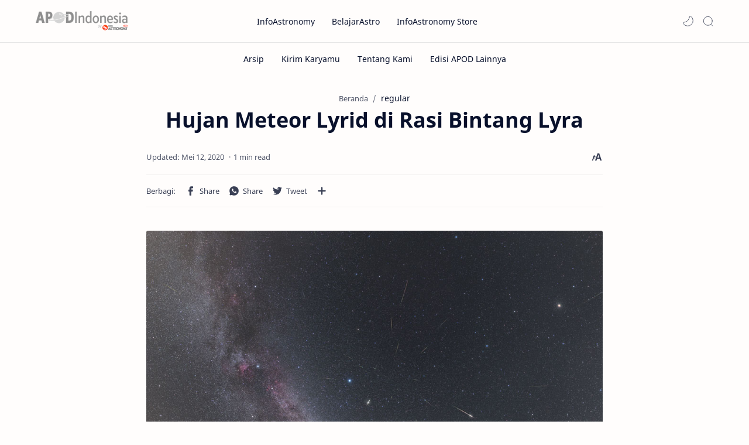

--- FILE ---
content_type: text/javascript; charset=UTF-8
request_url: https://apod.infoastronomy.org/feeds/posts/summary/-/regular?alt=json-in-script&orderby=updated&start-index=686&max-results=6&callback=showRelatedPost
body_size: 3153
content:
// API callback
showRelatedPost({"version":"1.0","encoding":"UTF-8","feed":{"xmlns":"http://www.w3.org/2005/Atom","xmlns$openSearch":"http://a9.com/-/spec/opensearchrss/1.0/","xmlns$blogger":"http://schemas.google.com/blogger/2008","xmlns$georss":"http://www.georss.org/georss","xmlns$gd":"http://schemas.google.com/g/2005","xmlns$thr":"http://purl.org/syndication/thread/1.0","id":{"$t":"tag:blogger.com,1999:blog-2595023032306710854"},"updated":{"$t":"2025-08-19T06:18:38.695+07:00"},"category":[{"term":"regular"},{"term":"photo"},{"term":"Foto"},{"term":"video"},{"term":"Fira"}],"title":{"type":"text","$t":"APOD Indonesia"},"subtitle":{"type":"html","$t":""},"link":[{"rel":"http://schemas.google.com/g/2005#feed","type":"application/atom+xml","href":"https:\/\/apod.infoastronomy.org\/feeds\/posts\/summary"},{"rel":"self","type":"application/atom+xml","href":"https:\/\/www.blogger.com\/feeds\/2595023032306710854\/posts\/summary\/-\/regular?alt=json-in-script\u0026start-index=686\u0026max-results=6\u0026orderby=updated"},{"rel":"alternate","type":"text/html","href":"https:\/\/apod.infoastronomy.org\/search\/label\/regular"},{"rel":"hub","href":"http://pubsubhubbub.appspot.com/"},{"rel":"previous","type":"application/atom+xml","href":"https:\/\/www.blogger.com\/feeds\/2595023032306710854\/posts\/summary\/-\/regular\/-\/regular?alt=json-in-script\u0026start-index=680\u0026max-results=6\u0026orderby=updated"},{"rel":"next","type":"application/atom+xml","href":"https:\/\/www.blogger.com\/feeds\/2595023032306710854\/posts\/summary\/-\/regular\/-\/regular?alt=json-in-script\u0026start-index=692\u0026max-results=6\u0026orderby=updated"}],"author":[{"name":{"$t":"Riza Miftah Muharram"},"uri":{"$t":"http:\/\/www.blogger.com\/profile\/17233854467475006430"},"email":{"$t":"noreply@blogger.com"},"gd$image":{"rel":"http://schemas.google.com/g/2005#thumbnail","width":"32","height":"32","src":"\/\/blogger.googleusercontent.com\/img\/b\/R29vZ2xl\/AVvXsEgT7zrh1DXRrGc8iwetgect3It74IgIpom_TTIaotmLJWlAuiJuraJFaKxK38X13jFSBIv2nHhl2DDaeRmW9kqiFzPbZuvSOBDSRcZTuLoEF4xHM02RatNpXsCagCmLo0A\/s113\/kksjaeaksa.jpg"}}],"generator":{"version":"7.00","uri":"http://www.blogger.com","$t":"Blogger"},"openSearch$totalResults":{"$t":"944"},"openSearch$startIndex":{"$t":"686"},"openSearch$itemsPerPage":{"$t":"6"},"entry":[{"id":{"$t":"tag:blogger.com,1999:blog-2595023032306710854.post-4269262288983895838"},"published":{"$t":"2018-11-24T10:00:00.000+07:00"},"updated":{"$t":"2018-11-24T10:00:04.062+07:00"},"category":[{"scheme":"http://www.blogger.com/atom/ns#","term":"regular"}],"title":{"type":"text","$t":"Karamnya Kapal saat Bulan Terbenam"},"summary":{"type":"text","$t":"\n\n\n\nKredit Konten \u0026amp; Hak Cipta: Vikas Chander\nPenjelasan: Bulan sabit tampak akan terbenam di ufuk barat dalam gambar yang dipotret pada 11 September 2018 silam ini dari Tanjung Skeleton di Namibia. Sementara itu, pada bagian tengah gambar, masih terdapat planet Venus yang bersinar terang, yang bahkan cahayanya terpantul di perairan yang tenang lengkap dengan sebuah kapal yang karam. Di "},"link":[{"rel":"edit","type":"application/atom+xml","href":"https:\/\/www.blogger.com\/feeds\/2595023032306710854\/posts\/default\/4269262288983895838"},{"rel":"self","type":"application/atom+xml","href":"https:\/\/www.blogger.com\/feeds\/2595023032306710854\/posts\/default\/4269262288983895838"},{"rel":"alternate","type":"text/html","href":"https:\/\/apod.infoastronomy.org\/2018\/11\/24.html","title":"Karamnya Kapal saat Bulan Terbenam"}],"author":[{"name":{"$t":"Riza Miftah Muharram"},"uri":{"$t":"http:\/\/www.blogger.com\/profile\/17233854467475006430"},"email":{"$t":"noreply@blogger.com"},"gd$image":{"rel":"http://schemas.google.com/g/2005#thumbnail","width":"32","height":"32","src":"\/\/blogger.googleusercontent.com\/img\/b\/R29vZ2xl\/AVvXsEgT7zrh1DXRrGc8iwetgect3It74IgIpom_TTIaotmLJWlAuiJuraJFaKxK38X13jFSBIv2nHhl2DDaeRmW9kqiFzPbZuvSOBDSRcZTuLoEF4xHM02RatNpXsCagCmLo0A\/s113\/kksjaeaksa.jpg"}}],"media$thumbnail":{"xmlns$media":"http://search.yahoo.com/mrss/","url":"https:\/\/blogger.googleusercontent.com\/img\/b\/R29vZ2xl\/AVvXsEg3Js6TOUdi8uBmKybow3JwA99pVMfvsAzmsJ5Y1xuTTpwigMVYSfC3ZpfbV-l20veVWlTsVi8QJKWcG0FgT6mMKwFtMCKBnNQi70tjvZOpIC8KbVk20Tjlr7S-tX7OWV_1vkLNKtAtd0A\/s72-c\/1809112022d850cZeilamoonset1024.jpg","height":"72","width":"72"}},{"id":{"$t":"tag:blogger.com,1999:blog-2595023032306710854.post-1084514365036776560"},"published":{"$t":"2018-11-23T09:18:00.000+07:00"},"updated":{"$t":"2018-11-23T09:18:56.168+07:00"},"category":[{"scheme":"http://www.blogger.com/atom/ns#","term":"regular"}],"title":{"type":"text","$t":"Selamat Pagi Leonid"},"summary":{"type":"text","$t":"\n\n\nKredit Foto \u0026amp; Hak Cipta: Stephane Vetter (Nuits sacrées), TWAN\n\nPenjelasan: Pada tanggal 17 November 2018 kemarin, sekitar satu jam sebelum Matahari terbit, meteor terang ini melesat cepat di langit yang mulai membiru. Lebih cantik karena dipotret di atas lautan awan, momen ini ditangkap dari Hochblauen, sebuah puncak setinggi 1.165 meter di Black Forest, Jerman. Di sisi kanan bawah dekat "},"link":[{"rel":"edit","type":"application/atom+xml","href":"https:\/\/www.blogger.com\/feeds\/2595023032306710854\/posts\/default\/1084514365036776560"},{"rel":"self","type":"application/atom+xml","href":"https:\/\/www.blogger.com\/feeds\/2595023032306710854\/posts\/default\/1084514365036776560"},{"rel":"alternate","type":"text/html","href":"https:\/\/apod.infoastronomy.org\/2018\/11\/23.html","title":"Selamat Pagi Leonid"}],"author":[{"name":{"$t":"Riza Miftah Muharram"},"uri":{"$t":"http:\/\/www.blogger.com\/profile\/17233854467475006430"},"email":{"$t":"noreply@blogger.com"},"gd$image":{"rel":"http://schemas.google.com/g/2005#thumbnail","width":"32","height":"32","src":"\/\/blogger.googleusercontent.com\/img\/b\/R29vZ2xl\/AVvXsEgT7zrh1DXRrGc8iwetgect3It74IgIpom_TTIaotmLJWlAuiJuraJFaKxK38X13jFSBIv2nHhl2DDaeRmW9kqiFzPbZuvSOBDSRcZTuLoEF4xHM02RatNpXsCagCmLo0A\/s113\/kksjaeaksa.jpg"}}],"media$thumbnail":{"xmlns$media":"http://search.yahoo.com/mrss/","url":"https:\/\/blogger.googleusercontent.com\/img\/b\/R29vZ2xl\/AVvXsEgq-D9XHW86QRhweY4NsjMoHNZlsyGDLMcCB9ZbHqqNYTDjh0mprzk23nkX6P4TntnDTZEq3G4Lf8hfIjNpLM7b-38szoJK7zUEvELuclbGOinWUlPQbXQWz0jR3st7pd0mQaThHEfAeBc\/s72-c\/leonidSV_1000.jpg","height":"72","width":"72"}},{"id":{"$t":"tag:blogger.com,1999:blog-2595023032306710854.post-5337896699365890937"},"published":{"$t":"2018-11-22T07:17:00.000+07:00"},"updated":{"$t":"2018-11-22T07:17:12.982+07:00"},"category":[{"scheme":"http://www.blogger.com/atom/ns#","term":"regular"}],"title":{"type":"text","$t":"Potret NGC 281"},"summary":{"type":"text","$t":"\n\n\n\n\nKredit Foto \u0026amp; Hak Cipta: Jeremiah Roth\n\nPenjelasan: Jika kamu melihat dengan seksama awan kosmis yang dikatalogkan sebagai NGC 281 ini, kamu mungkin akan melihat gugus bintang terbuka IC 1590 di tengahnya. Bintang-bintang dari gugus bintang tersebutlah yang membuat nebula ini menyala. Bentuk nebula yang cukup mencolok ini terbentuk dari radiasi dan angin bintang-bintang di sana yang "},"link":[{"rel":"edit","type":"application/atom+xml","href":"https:\/\/www.blogger.com\/feeds\/2595023032306710854\/posts\/default\/5337896699365890937"},{"rel":"self","type":"application/atom+xml","href":"https:\/\/www.blogger.com\/feeds\/2595023032306710854\/posts\/default\/5337896699365890937"},{"rel":"alternate","type":"text/html","href":"https:\/\/apod.infoastronomy.org\/2018\/11\/22.html","title":"Potret NGC 281"}],"author":[{"name":{"$t":"Riza Miftah Muharram"},"uri":{"$t":"http:\/\/www.blogger.com\/profile\/17233854467475006430"},"email":{"$t":"noreply@blogger.com"},"gd$image":{"rel":"http://schemas.google.com/g/2005#thumbnail","width":"32","height":"32","src":"\/\/blogger.googleusercontent.com\/img\/b\/R29vZ2xl\/AVvXsEgT7zrh1DXRrGc8iwetgect3It74IgIpom_TTIaotmLJWlAuiJuraJFaKxK38X13jFSBIv2nHhl2DDaeRmW9kqiFzPbZuvSOBDSRcZTuLoEF4xHM02RatNpXsCagCmLo0A\/s113\/kksjaeaksa.jpg"}}],"media$thumbnail":{"xmlns$media":"http://search.yahoo.com/mrss/","url":"https:\/\/blogger.googleusercontent.com\/img\/b\/R29vZ2xl\/AVvXsEgwKGSOJ-a6yjSjoChJEo3RwsOZhJoSDXhXplQ0Ui26fGhYaNBbLH5tuSAFsPMABbox6o_wp4wIgKJHYEc0KnmKnO9WxQ4GfhGR5jtDfOsbQmTYXJs7J8-MnAJyETFVIaNF8kuD-WxvERE\/s72-c\/NGC281_JRoth1024.jpg","height":"72","width":"72"}},{"id":{"$t":"tag:blogger.com,1999:blog-2595023032306710854.post-2063440398255521270"},"published":{"$t":"2018-11-21T10:16:00.000+07:00"},"updated":{"$t":"2018-11-21T10:16:10.682+07:00"},"category":[{"scheme":"http://www.blogger.com/atom/ns#","term":"regular"}],"title":{"type":"text","$t":"Pusaran Awan Planet Jupiter dari Juno"},"summary":{"type":"text","$t":"\n\n\nKredit Foto: NASA, Juno, SwRI, MSSS; Lisensi: Matt Brealey, Seán Doran\n\n\n\nPenjelasan: Planet Jupiter dilapisi atmosfer tebal yang sebagian besar adalah gas hidrogen dan helium, elemen yang sebenarnya tidak berwarna. Namun, pada gambar di atas, puncak awan teratas Jupiter tampak penuh warna, yang menurut para astronom disebabkan oleh adanya amonium hidrosulfida. Pusaran awan di atmosfer Jupiter"},"link":[{"rel":"edit","type":"application/atom+xml","href":"https:\/\/www.blogger.com\/feeds\/2595023032306710854\/posts\/default\/2063440398255521270"},{"rel":"self","type":"application/atom+xml","href":"https:\/\/www.blogger.com\/feeds\/2595023032306710854\/posts\/default\/2063440398255521270"},{"rel":"alternate","type":"text/html","href":"https:\/\/apod.infoastronomy.org\/2018\/11\/21.html","title":"Pusaran Awan Planet Jupiter dari Juno"}],"author":[{"name":{"$t":"Riza Miftah Muharram"},"uri":{"$t":"http:\/\/www.blogger.com\/profile\/17233854467475006430"},"email":{"$t":"noreply@blogger.com"},"gd$image":{"rel":"http://schemas.google.com/g/2005#thumbnail","width":"32","height":"32","src":"\/\/blogger.googleusercontent.com\/img\/b\/R29vZ2xl\/AVvXsEgT7zrh1DXRrGc8iwetgect3It74IgIpom_TTIaotmLJWlAuiJuraJFaKxK38X13jFSBIv2nHhl2DDaeRmW9kqiFzPbZuvSOBDSRcZTuLoEF4xHM02RatNpXsCagCmLo0A\/s113\/kksjaeaksa.jpg"}}],"media$thumbnail":{"xmlns$media":"http://search.yahoo.com/mrss/","url":"https:\/\/blogger.googleusercontent.com\/img\/b\/R29vZ2xl\/AVvXsEgFRoPLEteBrYD-Q6wwglDro3tchj1Z17AmcpTk5txQbUxHSmAp0KxLi2bbkxm865F5vhfo3ldHLsxBavs92JRnF52RKjxEy2O5E3sNwuWjLzk9JhrMGElkzwdNODaZzEb0n5qPEIfgCc0\/s72-c\/JupiterSwirls_JunoBrealey_960.jpg","height":"72","width":"72"}},{"id":{"$t":"tag:blogger.com,1999:blog-2595023032306710854.post-2846569436947521171"},"published":{"$t":"2018-11-20T10:42:00.001+07:00"},"updated":{"$t":"2018-11-20T10:42:44.202+07:00"},"category":[{"scheme":"http://www.blogger.com/atom/ns#","term":"regular"}],"title":{"type":"text","$t":"Lintasan Orbit 'Oumuamua yang Tak Terduga"},"summary":{"type":"text","$t":"\n\n\n\n\n\nKredit Video: NASA, JPL, Caltech\nPenjelasan: Tahun lalu, 1I\/2017 U1 'Oumuamua menjadi asteroid pertama dari ruang antarbintang yang mengunjungi tata surya kita. Sempat berada dekat dengan Bumi, para astronom pun bisa memprediksi jalur lintasan orbitnya berdasarkan gravitasi standar. Namun, jalur lintasan orbit 'Oumuamua rupanya malah berbeda dengan prediksi. Dalam video simulasi di atas, "},"link":[{"rel":"edit","type":"application/atom+xml","href":"https:\/\/www.blogger.com\/feeds\/2595023032306710854\/posts\/default\/2846569436947521171"},{"rel":"self","type":"application/atom+xml","href":"https:\/\/www.blogger.com\/feeds\/2595023032306710854\/posts\/default\/2846569436947521171"},{"rel":"alternate","type":"text/html","href":"https:\/\/apod.infoastronomy.org\/2018\/11\/20.html","title":"Lintasan Orbit 'Oumuamua yang Tak Terduga"}],"author":[{"name":{"$t":"Riza Miftah Muharram"},"uri":{"$t":"http:\/\/www.blogger.com\/profile\/17233854467475006430"},"email":{"$t":"noreply@blogger.com"},"gd$image":{"rel":"http://schemas.google.com/g/2005#thumbnail","width":"32","height":"32","src":"\/\/blogger.googleusercontent.com\/img\/b\/R29vZ2xl\/AVvXsEgT7zrh1DXRrGc8iwetgect3It74IgIpom_TTIaotmLJWlAuiJuraJFaKxK38X13jFSBIv2nHhl2DDaeRmW9kqiFzPbZuvSOBDSRcZTuLoEF4xHM02RatNpXsCagCmLo0A\/s113\/kksjaeaksa.jpg"}}],"media$thumbnail":{"xmlns$media":"http://search.yahoo.com/mrss/","url":"https:\/\/img.youtube.com\/vi\/fdfD-Bj2RBE\/default.jpg","height":"72","width":"72"}},{"id":{"$t":"tag:blogger.com,1999:blog-2595023032306710854.post-5718223833027412905"},"published":{"$t":"2018-11-19T12:40:00.002+07:00"},"updated":{"$t":"2018-11-19T12:40:42.847+07:00"},"category":[{"scheme":"http://www.blogger.com/atom/ns#","term":"regular"}],"title":{"type":"text","$t":"Bulan Cembung di atas Pegunungan Swedia"},"summary":{"type":"text","$t":"\n\n\nKredit Foto \u0026amp; Hak Cipta: Göran Strand\nPenjelasan: Inilah Bulan cembung. Kebanyakan orang mungkin lebih akrab dengan Bulan purnama, fase ketika seluruh wajah Luna diterangi oleh Matahari. Atau dengan Bulan sabit, fase ketika Bulan tampak sangat tipis bagian terangnya. Lalu, apa itu Bulan cembung? Ini adalah fase ketika lebih dari separuh Bulan diterangi oleh Matahari dalam pandangan dari "},"link":[{"rel":"edit","type":"application/atom+xml","href":"https:\/\/www.blogger.com\/feeds\/2595023032306710854\/posts\/default\/5718223833027412905"},{"rel":"self","type":"application/atom+xml","href":"https:\/\/www.blogger.com\/feeds\/2595023032306710854\/posts\/default\/5718223833027412905"},{"rel":"alternate","type":"text/html","href":"https:\/\/apod.infoastronomy.org\/2018\/11\/19.html","title":"Bulan Cembung di atas Pegunungan Swedia"}],"author":[{"name":{"$t":"Riza Miftah Muharram"},"uri":{"$t":"http:\/\/www.blogger.com\/profile\/17233854467475006430"},"email":{"$t":"noreply@blogger.com"},"gd$image":{"rel":"http://schemas.google.com/g/2005#thumbnail","width":"32","height":"32","src":"\/\/blogger.googleusercontent.com\/img\/b\/R29vZ2xl\/AVvXsEgT7zrh1DXRrGc8iwetgect3It74IgIpom_TTIaotmLJWlAuiJuraJFaKxK38X13jFSBIv2nHhl2DDaeRmW9kqiFzPbZuvSOBDSRcZTuLoEF4xHM02RatNpXsCagCmLo0A\/s113\/kksjaeaksa.jpg"}}],"media$thumbnail":{"xmlns$media":"http://search.yahoo.com/mrss/","url":"https:\/\/blogger.googleusercontent.com\/img\/b\/R29vZ2xl\/AVvXsEjBUPejyizzrzMn8p_L_kSs65N7Ce21MEr5i7PTI6DtUQI3A5X2H__o77KXo8UujwSlB6pPqT9rFWtEXdpEwTpq_CfcJJSmi9KnaxaXj2rFwK8qaquCdOXX_fUwWQSg5ObONE2Hdzzi7ms\/s72-c\/GibbousMoon_Strand_960.jpg","height":"72","width":"72"}}]}});

--- FILE ---
content_type: text/javascript; charset=UTF-8
request_url: https://apod.infoastronomy.org/feeds/posts/summary/-/regular?alt=json-in-script&orderby=updated&max-results=0&callback=randomRelatedIndex
body_size: 655
content:
// API callback
randomRelatedIndex({"version":"1.0","encoding":"UTF-8","feed":{"xmlns":"http://www.w3.org/2005/Atom","xmlns$openSearch":"http://a9.com/-/spec/opensearchrss/1.0/","xmlns$blogger":"http://schemas.google.com/blogger/2008","xmlns$georss":"http://www.georss.org/georss","xmlns$gd":"http://schemas.google.com/g/2005","xmlns$thr":"http://purl.org/syndication/thread/1.0","id":{"$t":"tag:blogger.com,1999:blog-2595023032306710854"},"updated":{"$t":"2025-08-19T06:18:38.695+07:00"},"category":[{"term":"regular"},{"term":"photo"},{"term":"Foto"},{"term":"video"},{"term":"Fira"}],"title":{"type":"text","$t":"APOD Indonesia"},"subtitle":{"type":"html","$t":""},"link":[{"rel":"http://schemas.google.com/g/2005#feed","type":"application/atom+xml","href":"https:\/\/apod.infoastronomy.org\/feeds\/posts\/summary"},{"rel":"self","type":"application/atom+xml","href":"https:\/\/www.blogger.com\/feeds\/2595023032306710854\/posts\/summary\/-\/regular?alt=json-in-script\u0026max-results=0\u0026orderby=updated"},{"rel":"alternate","type":"text/html","href":"https:\/\/apod.infoastronomy.org\/search\/label\/regular"},{"rel":"hub","href":"http://pubsubhubbub.appspot.com/"}],"author":[{"name":{"$t":"Riza Miftah Muharram"},"uri":{"$t":"http:\/\/www.blogger.com\/profile\/17233854467475006430"},"email":{"$t":"noreply@blogger.com"},"gd$image":{"rel":"http://schemas.google.com/g/2005#thumbnail","width":"32","height":"32","src":"\/\/blogger.googleusercontent.com\/img\/b\/R29vZ2xl\/AVvXsEgT7zrh1DXRrGc8iwetgect3It74IgIpom_TTIaotmLJWlAuiJuraJFaKxK38X13jFSBIv2nHhl2DDaeRmW9kqiFzPbZuvSOBDSRcZTuLoEF4xHM02RatNpXsCagCmLo0A\/s113\/kksjaeaksa.jpg"}}],"generator":{"version":"7.00","uri":"http://www.blogger.com","$t":"Blogger"},"openSearch$totalResults":{"$t":"944"},"openSearch$startIndex":{"$t":"1"},"openSearch$itemsPerPage":{"$t":"0"}}});